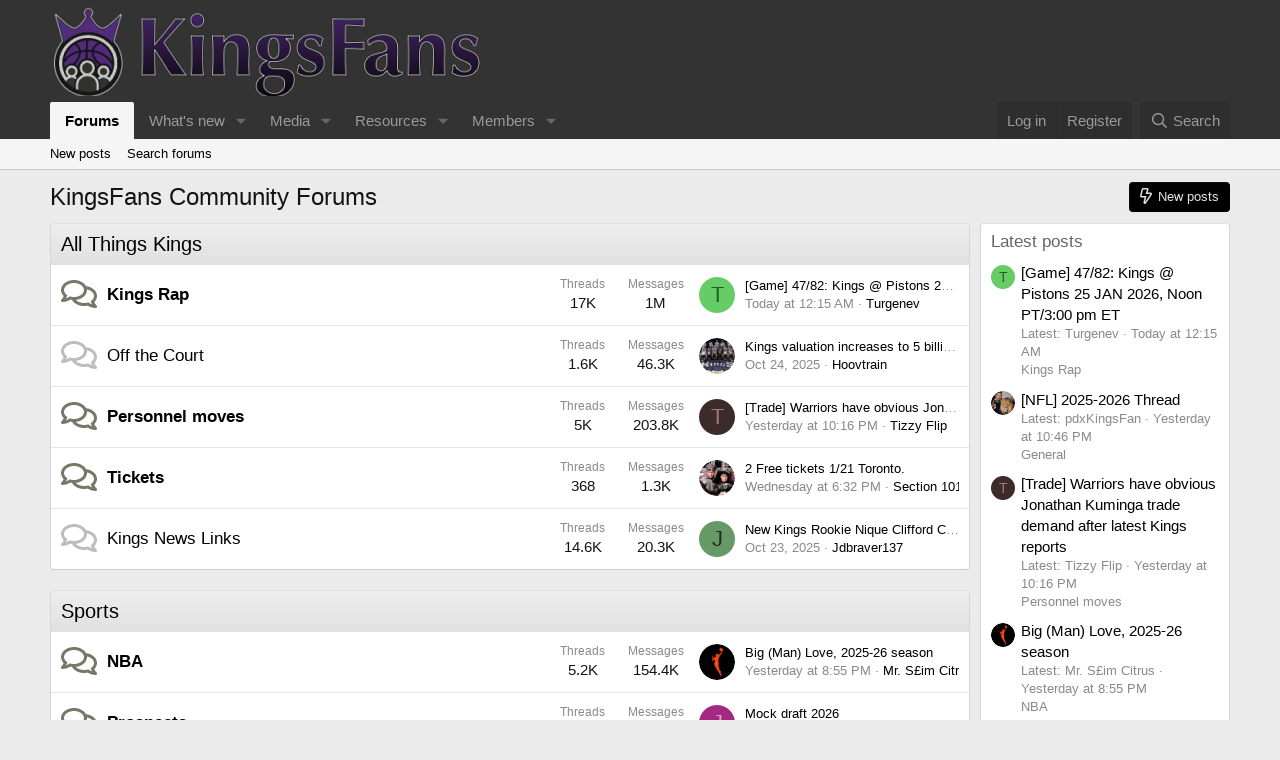

--- FILE ---
content_type: text/html; charset=utf-8
request_url: https://community.kingsfans.com/
body_size: 16852
content:
<!DOCTYPE html>
<html id="XF" lang="en-US" dir="LTR"
	data-xf="2.3"
	data-app="public"
	
	
	data-template="forum_list"
	data-container-key=""
	data-content-key=""
	data-logged-in="false"
	data-cookie-prefix="xf_"
	data-csrf="1769428640,b20496d7f87c16489695fcfe91f9089a"
	class="has-no-js template-forum_list"
	>
<head>
	
	
	

	<meta charset="utf-8" />
	<title>KingsFans Community Forums</title>
	<link rel="manifest" href="/webmanifest.php">

	<meta http-equiv="X-UA-Compatible" content="IE=Edge" />
	<meta name="viewport" content="width=device-width, initial-scale=1, viewport-fit=cover">

	
		<meta name="theme-color" content="#333333" />
	

	<meta name="apple-mobile-web-app-title" content="KingsFans">
	
		<link rel="apple-touch-icon" href="/data/assets/logo/KFsmall.png">
		

	
		
		<meta name="description" content="Sacramento Kings NBA Basketball Fans Community discussion forums" />
		<meta property="og:description" content="Sacramento Kings NBA Basketball Fans Community discussion forums" />
		<meta property="twitter:description" content="Sacramento Kings NBA Basketball Fans Community discussion forums" />
	
	
		<link rel="canonical" href="https://community.kingsfans.com/" />
	
		<link rel="alternate" type="application/rss+xml" title="RSS feed for KingsFans Community Forums" href="/forums/-/index.rss" />
	

	
		
	
	
	<meta property="og:site_name" content="KingsFans Community Forums" />


	
	
		
	
	
	<meta property="og:type" content="website" />


	
	
		
	
	
	
		<meta property="og:title" content="KingsFans Community Forums" />
		<meta property="twitter:title" content="KingsFans Community Forums" />
	


	
	
	
		
	
	
	<meta property="og:url" content="https://community.kingsfans.com/" />


	
	

	
	
	
	

	<link rel="stylesheet" href="/css.php?css=public%3Anormalize.css%2Cpublic%3Afa.css%2Cpublic%3Acore.less%2Cpublic%3Aapp.less&amp;s=1&amp;l=1&amp;d=1755149593&amp;k=c746d560b3adc7353094bcce35b5423ee637a7a1" />

	<link rel="stylesheet" href="/css.php?css=public%3Anode_list.less%2Cpublic%3Ashare_controls.less%2Cpublic%3Aextra.less&amp;s=1&amp;l=1&amp;d=1755149593&amp;k=6ada62df7c433a549c4447594914bd204a0d286e" />


	
		<script src="/js/xf/preamble.min.js?_v=7d9c6407"></script>
	

	
	<script src="/js/vendor/vendor-compiled.js?_v=7d9c6407" defer></script>
	<script src="/js/xf/core-compiled.js?_v=7d9c6407" defer></script>

	<script>
		XF.ready(() =>
		{
			XF.extendObject(true, XF.config, {
				// 
				userId: 0,
				enablePush: true,
				pushAppServerKey: 'BA1oMH1tD99OcmKyd9COGcb1oSIabq25i6TojQs1d2TFiAnDQsdHfcKFwSZkfNZooWIeOIbQRM2Jw5jUCp-L7OY',
				url: {
					fullBase: 'https://community.kingsfans.com/',
					basePath: '/',
					css: '/css.php?css=__SENTINEL__&s=1&l=1&d=1755149593',
					js: '/js/__SENTINEL__?_v=7d9c6407',
					icon: '/data/local/icons/__VARIANT__.svg?v=1755149641#__NAME__',
					iconInline: '/styles/fa/__VARIANT__/__NAME__.svg?v=5.15.3',
					keepAlive: '/login/keep-alive'
				},
				cookie: {
					path: '/',
					domain: '',
					prefix: 'xf_',
					secure: true,
					consentMode: 'disabled',
					consented: ["optional","_third_party"]
				},
				cacheKey: 'f3ed7234243583f554e27d349fe769c5',
				csrf: '1769428640,b20496d7f87c16489695fcfe91f9089a',
				js: {},
				fullJs: false,
				css: {"public:node_list.less":true,"public:share_controls.less":true,"public:extra.less":true},
				time: {
					now: 1769428640,
					today: 1769414400,
					todayDow: 1,
					tomorrow: 1769500800,
					yesterday: 1769328000,
					week: 1768896000,
					month: 1767254400,
					year: 1767254400
				},
				style: {
					light: '',
					dark: '',
					defaultColorScheme: 'light'
				},
				borderSizeFeature: '3px',
				fontAwesomeWeight: 'r',
				enableRtnProtect: true,
				
				enableFormSubmitSticky: true,
				imageOptimization: '0',
				imageOptimizationQuality: 0.85,
				uploadMaxFilesize: 268435456,
				uploadMaxWidth: 0,
				uploadMaxHeight: 0,
				allowedVideoExtensions: ["m4v","mov","mp4","mp4v","mpeg","mpg","ogv","webm"],
				allowedAudioExtensions: ["mp3","opus","ogg","wav"],
				shortcodeToEmoji: true,
				visitorCounts: {
					conversations_unread: '0',
					alerts_unviewed: '0',
					total_unread: '0',
					title_count: true,
					icon_indicator: true
				},
				jsMt: {"xf\/action.js":"309772a4","xf\/embed.js":"d2668a58","xf\/form.js":"d2668a58","xf\/structure.js":"309772a4","xf\/tooltip.js":"d2668a58"},
				jsState: {},
				publicMetadataLogoUrl: '',
				publicPushBadgeUrl: 'https://community.kingsfans.com/styles/default/xenforo/bell.png'
			})

			XF.extendObject(XF.phrases, {
				// 
				date_x_at_time_y:     "{date} at {time}",
				day_x_at_time_y:      "{day} at {time}",
				yesterday_at_x:       "Yesterday at {time}",
				x_minutes_ago:        "{minutes} minutes ago",
				one_minute_ago:       "1 minute ago",
				a_moment_ago:         "A moment ago",
				today_at_x:           "Today at {time}",
				in_a_moment:          "In a moment",
				in_a_minute:          "In a minute",
				in_x_minutes:         "In {minutes} minutes",
				later_today_at_x:     "Later today at {time}",
				tomorrow_at_x:        "Tomorrow at {time}",
				short_date_x_minutes: "{minutes}m",
				short_date_x_hours:   "{hours}h",
				short_date_x_days:    "{days}d",

				day0: "Sunday",
				day1: "Monday",
				day2: "Tuesday",
				day3: "Wednesday",
				day4: "Thursday",
				day5: "Friday",
				day6: "Saturday",

				dayShort0: "Sun",
				dayShort1: "Mon",
				dayShort2: "Tue",
				dayShort3: "Wed",
				dayShort4: "Thu",
				dayShort5: "Fri",
				dayShort6: "Sat",

				month0: "January",
				month1: "February",
				month2: "March",
				month3: "April",
				month4: "May",
				month5: "June",
				month6: "July",
				month7: "August",
				month8: "September",
				month9: "October",
				month10: "November",
				month11: "December",

				active_user_changed_reload_page: "The active user has changed. Reload the page for the latest version.",
				server_did_not_respond_in_time_try_again: "The server did not respond in time. Please try again.",
				oops_we_ran_into_some_problems: "Oops! We ran into some problems.",
				oops_we_ran_into_some_problems_more_details_console: "Oops! We ran into some problems. Please try again later. More error details may be in the browser console.",
				file_too_large_to_upload: "The file is too large to be uploaded.",
				uploaded_file_is_too_large_for_server_to_process: "The uploaded file is too large for the server to process.",
				files_being_uploaded_are_you_sure: "Files are still being uploaded. Are you sure you want to submit this form?",
				attach: "Attach files",
				rich_text_box: "Rich text box",
				close: "Close",
				link_copied_to_clipboard: "Link copied to clipboard.",
				text_copied_to_clipboard: "Text copied to clipboard.",
				loading: "Loading…",
				you_have_exceeded_maximum_number_of_selectable_items: "You have exceeded the maximum number of selectable items.",

				processing: "Processing",
				'processing...': "Processing…",

				showing_x_of_y_items: "Showing {count} of {total} items",
				showing_all_items: "Showing all items",
				no_items_to_display: "No items to display",

				number_button_up: "Increase",
				number_button_down: "Decrease",

				push_enable_notification_title: "Push notifications enabled successfully at KingsFans Community Forums",
				push_enable_notification_body: "Thank you for enabling push notifications!",

				pull_down_to_refresh: "Pull down to refresh",
				release_to_refresh: "Release to refresh",
				refreshing: "Refreshing…"
			})
		})
	</script>

	


	
		<link rel="icon" type="image/png" href="https://community.kingsfans.com/data/assets/logo/KFfav.png" sizes="32x32" />
	

	
	<script async src="https://www.googletagmanager.com/gtag/js?id=G-2C2KCXHM18"></script>
	<script>
		window.dataLayer = window.dataLayer || [];
		function gtag(){dataLayer.push(arguments);}
		gtag('js', new Date());
		gtag('config', 'G-2C2KCXHM18', {
			// 
			
			
		});
	</script>

<script defer src="https://cloudmetrics.xenforo.com/js/essential.js" data-website-id="78186778994504514"></script>
	<script async src="https://pagead2.googlesyndication.com/pagead/js/adsbygoogle.js?client=ca-pub-1901689316867603"
     crossorigin="anonymous"></script>
</head>
<body data-template="forum_list">

<div class="p-pageWrapper" id="top">

	

	<header class="p-header" id="header">
		<div class="p-header-inner">
			<div class="p-header-content">
				<div class="p-header-logo p-header-logo--image">
					<a href="/">
						

	

	
		
		

		
	

	

	<picture data-variations="{&quot;default&quot;:{&quot;1&quot;:&quot;\/data\/assets\/logo_default\/KFLogo.png&quot;,&quot;2&quot;:&quot;\/data\/assets\/logo_default\/KFlogoret2.png&quot;}}">
		
		
		

		

		<img src="/data/assets/logo_default/KFLogo.png" srcset="/data/assets/logo_default/KFlogoret2.png 2x" width="430" height="90" alt="KingsFans Community Forums"  />
	</picture>


					</a>
				</div>

				
			</div>
		</div>
	</header>

	
	

	
		<div class="p-navSticky p-navSticky--primary" data-xf-init="sticky-header">
			
		<nav class="p-nav">
			<div class="p-nav-inner">
				<button type="button" class="button button--plain p-nav-menuTrigger" data-xf-click="off-canvas" data-menu=".js-headerOffCanvasMenu" tabindex="0" aria-label="Menu"><span class="button-text">
					<i aria-hidden="true"></i>
				</span></button>

				<div class="p-nav-smallLogo">
					<a href="/">
						

	

	
		
		

		
	

	

	<picture data-variations="{&quot;default&quot;:{&quot;1&quot;:&quot;\/data\/assets\/logo_default\/KFLogo.png&quot;,&quot;2&quot;:null}}">
		
		
		

		

		<img src="/data/assets/logo_default/KFLogo.png"  width="430" height="90" alt="KingsFans Community Forums"  />
	</picture>


					</a>
				</div>

				<div class="p-nav-scroller hScroller" data-xf-init="h-scroller" data-auto-scroll=".p-navEl.is-selected">
					<div class="hScroller-scroll">
						<ul class="p-nav-list js-offCanvasNavSource">
							
								<li>
									
	<div class="p-navEl is-selected" data-has-children="true">
	

		
	
	<a href="/"
	class="p-navEl-link p-navEl-link--splitMenu "
	
	
	data-nav-id="forums">Forums</a>


		<a data-xf-key="1"
			data-xf-click="menu"
			data-menu-pos-ref="< .p-navEl"
			class="p-navEl-splitTrigger"
			role="button"
			tabindex="0"
			aria-label="Toggle expanded"
			aria-expanded="false"
			aria-haspopup="true"></a>

		
	
		<div class="menu menu--structural" data-menu="menu" aria-hidden="true">
			<div class="menu-content">
				
					
	
	
	<a href="/whats-new/posts/"
	class="menu-linkRow u-indentDepth0 js-offCanvasCopy "
	
	
	data-nav-id="newPosts">New posts</a>

	

				
					
	
	
	<a href="/search/?type=post"
	class="menu-linkRow u-indentDepth0 js-offCanvasCopy "
	
	
	data-nav-id="searchForums">Search forums</a>

	

				
			</div>
		</div>
	
	</div>

								</li>
							
								<li>
									
	<div class="p-navEl " data-has-children="true">
	

		
	
	<a href="/whats-new/"
	class="p-navEl-link p-navEl-link--splitMenu "
	
	
	data-nav-id="whatsNew">What's new</a>


		<a data-xf-key="2"
			data-xf-click="menu"
			data-menu-pos-ref="< .p-navEl"
			class="p-navEl-splitTrigger"
			role="button"
			tabindex="0"
			aria-label="Toggle expanded"
			aria-expanded="false"
			aria-haspopup="true"></a>

		
	
		<div class="menu menu--structural" data-menu="menu" aria-hidden="true">
			<div class="menu-content">
				
					
	
	
	<a href="/featured/"
	class="menu-linkRow u-indentDepth0 js-offCanvasCopy "
	
	
	data-nav-id="featured">Featured content</a>

	

				
					
	
	
	<a href="/whats-new/posts/"
	class="menu-linkRow u-indentDepth0 js-offCanvasCopy "
	 rel="nofollow"
	
	data-nav-id="whatsNewPosts">New posts</a>

	

				
					
	
	
	<a href="/whats-new/media/"
	class="menu-linkRow u-indentDepth0 js-offCanvasCopy "
	 rel="nofollow"
	
	data-nav-id="xfmgWhatsNewNewMedia">New media</a>

	

				
					
	
	
	<a href="/whats-new/media-comments/"
	class="menu-linkRow u-indentDepth0 js-offCanvasCopy "
	 rel="nofollow"
	
	data-nav-id="xfmgWhatsNewMediaComments">New media comments</a>

	

				
					
	
	
	<a href="/whats-new/resources/"
	class="menu-linkRow u-indentDepth0 js-offCanvasCopy "
	 rel="nofollow"
	
	data-nav-id="xfrmNewResources">New resources</a>

	

				
					
	
	
	<a href="/whats-new/profile-posts/"
	class="menu-linkRow u-indentDepth0 js-offCanvasCopy "
	 rel="nofollow"
	
	data-nav-id="whatsNewProfilePosts">New profile posts</a>

	

				
					
	
	
	<a href="/whats-new/latest-activity"
	class="menu-linkRow u-indentDepth0 js-offCanvasCopy "
	 rel="nofollow"
	
	data-nav-id="latestActivity">Latest activity</a>

	

				
			</div>
		</div>
	
	</div>

								</li>
							
								<li>
									
	<div class="p-navEl " data-has-children="true">
	

		
	
	<a href="/media/"
	class="p-navEl-link p-navEl-link--splitMenu "
	
	
	data-nav-id="xfmg">Media</a>


		<a data-xf-key="3"
			data-xf-click="menu"
			data-menu-pos-ref="< .p-navEl"
			class="p-navEl-splitTrigger"
			role="button"
			tabindex="0"
			aria-label="Toggle expanded"
			aria-expanded="false"
			aria-haspopup="true"></a>

		
	
		<div class="menu menu--structural" data-menu="menu" aria-hidden="true">
			<div class="menu-content">
				
					
	
	
	<a href="/whats-new/media/"
	class="menu-linkRow u-indentDepth0 js-offCanvasCopy "
	 rel="nofollow"
	
	data-nav-id="xfmgNewMedia">New media</a>

	

				
					
	
	
	<a href="/whats-new/media-comments/"
	class="menu-linkRow u-indentDepth0 js-offCanvasCopy "
	 rel="nofollow"
	
	data-nav-id="xfmgNewComments">New comments</a>

	

				
					
	
	
	<a href="/search/?type=xfmg_media"
	class="menu-linkRow u-indentDepth0 js-offCanvasCopy "
	
	
	data-nav-id="xfmgSearchMedia">Search media</a>

	

				
			</div>
		</div>
	
	</div>

								</li>
							
								<li>
									
	<div class="p-navEl " data-has-children="true">
	

		
	
	<a href="/resources/"
	class="p-navEl-link p-navEl-link--splitMenu "
	
	
	data-nav-id="xfrm">Resources</a>


		<a data-xf-key="4"
			data-xf-click="menu"
			data-menu-pos-ref="< .p-navEl"
			class="p-navEl-splitTrigger"
			role="button"
			tabindex="0"
			aria-label="Toggle expanded"
			aria-expanded="false"
			aria-haspopup="true"></a>

		
	
		<div class="menu menu--structural" data-menu="menu" aria-hidden="true">
			<div class="menu-content">
				
					
	
	
	<a href="/resources/latest-reviews"
	class="menu-linkRow u-indentDepth0 js-offCanvasCopy "
	
	
	data-nav-id="xfrmLatestReviews">Latest reviews</a>

	

				
					
	
	
	<a href="/search/?type=resource"
	class="menu-linkRow u-indentDepth0 js-offCanvasCopy "
	
	
	data-nav-id="xfrmSearchResources">Search resources</a>

	

				
			</div>
		</div>
	
	</div>

								</li>
							
								<li>
									
	<div class="p-navEl " data-has-children="true">
	

		
	
	<a href="/members/"
	class="p-navEl-link p-navEl-link--splitMenu "
	
	
	data-nav-id="members">Members</a>


		<a data-xf-key="5"
			data-xf-click="menu"
			data-menu-pos-ref="< .p-navEl"
			class="p-navEl-splitTrigger"
			role="button"
			tabindex="0"
			aria-label="Toggle expanded"
			aria-expanded="false"
			aria-haspopup="true"></a>

		
	
		<div class="menu menu--structural" data-menu="menu" aria-hidden="true">
			<div class="menu-content">
				
					
	
	
	<a href="/online/"
	class="menu-linkRow u-indentDepth0 js-offCanvasCopy "
	
	
	data-nav-id="currentVisitors">Current visitors</a>

	

				
					
	
	
	<a href="/whats-new/profile-posts/"
	class="menu-linkRow u-indentDepth0 js-offCanvasCopy "
	 rel="nofollow"
	
	data-nav-id="newProfilePosts">New profile posts</a>

	

				
					
	
	
	<a href="/search/?type=profile_post"
	class="menu-linkRow u-indentDepth0 js-offCanvasCopy "
	
	
	data-nav-id="searchProfilePosts">Search profile posts</a>

	

				
			</div>
		</div>
	
	</div>

								</li>
							
						</ul>
					</div>
				</div>

				<div class="p-nav-opposite">
					<div class="p-navgroup p-account p-navgroup--guest">
						
							<a href="/login/" class="p-navgroup-link p-navgroup-link--textual p-navgroup-link--logIn"
								data-xf-click="overlay" data-follow-redirects="on">
								<span class="p-navgroup-linkText">Log in</span>
							</a>
							
								<a href="/register/" class="p-navgroup-link p-navgroup-link--textual p-navgroup-link--register"
									data-xf-click="overlay" data-follow-redirects="on">
									<span class="p-navgroup-linkText">Register</span>
								</a>
							
						
					</div>

					<div class="p-navgroup p-discovery">
						<a href="/whats-new/"
							class="p-navgroup-link p-navgroup-link--iconic p-navgroup-link--whatsnew"
							aria-label="What&#039;s new"
							title="What&#039;s new">
							<i aria-hidden="true"></i>
							<span class="p-navgroup-linkText">What's new</span>
						</a>

						
							<a href="/search/"
								class="p-navgroup-link p-navgroup-link--iconic p-navgroup-link--search"
								data-xf-click="menu"
								data-xf-key="/"
								aria-label="Search"
								aria-expanded="false"
								aria-haspopup="true"
								title="Search">
								<i aria-hidden="true"></i>
								<span class="p-navgroup-linkText">Search</span>
							</a>
							<div class="menu menu--structural menu--wide" data-menu="menu" aria-hidden="true">
								<form action="/search/search" method="post"
									class="menu-content"
									data-xf-init="quick-search">

									<h3 class="menu-header">Search</h3>
									
									<div class="menu-row">
										
											<input type="text" class="input" name="keywords" data-acurl="/search/auto-complete" placeholder="Search…" aria-label="Search" data-menu-autofocus="true" />
										
									</div>

									
									<div class="menu-row">
										<label class="iconic"><input type="checkbox"  name="c[title_only]" value="1" /><i aria-hidden="true"></i><span class="iconic-label">Search titles only</span></label>

									</div>
									
									<div class="menu-row">
										<div class="inputGroup">
											<span class="inputGroup-text" id="ctrl_search_menu_by_member">By:</span>
											<input type="text" class="input" name="c[users]" data-xf-init="auto-complete" placeholder="Member" aria-labelledby="ctrl_search_menu_by_member" />
										</div>
									</div>
									<div class="menu-footer">
									<span class="menu-footer-controls">
										<button type="submit" class="button button--icon button--icon--search button--primary"><i class="fa--xf far fa-search "><svg xmlns="http://www.w3.org/2000/svg" role="img" aria-hidden="true" ><use href="/data/local/icons/regular.svg?v=1755149641#search"></use></svg></i><span class="button-text">Search</span></button>
										<button type="submit" class="button " name="from_search_menu"><span class="button-text">Advanced search…</span></button>
									</span>
									</div>

									<input type="hidden" name="_xfToken" value="1769428640,b20496d7f87c16489695fcfe91f9089a" />
								</form>
							</div>
						
					</div>
				</div>
			</div>
		</nav>
	
		</div>
		
		
			<div class="p-sectionLinks">
				<div class="p-sectionLinks-inner hScroller" data-xf-init="h-scroller">
					<div class="hScroller-scroll">
						<ul class="p-sectionLinks-list">
							
								<li>
									
	<div class="p-navEl " >
	

		
	
	<a href="/whats-new/posts/"
	class="p-navEl-link "
	
	data-xf-key="alt+1"
	data-nav-id="newPosts">New posts</a>


		

		
	
	</div>

								</li>
							
								<li>
									
	<div class="p-navEl " >
	

		
	
	<a href="/search/?type=post"
	class="p-navEl-link "
	
	data-xf-key="alt+2"
	data-nav-id="searchForums">Search forums</a>


		

		
	
	</div>

								</li>
							
						</ul>
					</div>
				</div>
			</div>
			
	
		

	<div class="offCanvasMenu offCanvasMenu--nav js-headerOffCanvasMenu" data-menu="menu" aria-hidden="true" data-ocm-builder="navigation">
		<div class="offCanvasMenu-backdrop" data-menu-close="true"></div>
		<div class="offCanvasMenu-content">
			<div class="offCanvasMenu-header">
				Menu
				<a class="offCanvasMenu-closer" data-menu-close="true" role="button" tabindex="0" aria-label="Close"></a>
			</div>
			
				<div class="p-offCanvasRegisterLink">
					<div class="offCanvasMenu-linkHolder">
						<a href="/login/" class="offCanvasMenu-link" data-xf-click="overlay" data-menu-close="true">
							Log in
						</a>
					</div>
					<hr class="offCanvasMenu-separator" />
					
						<div class="offCanvasMenu-linkHolder">
							<a href="/register/" class="offCanvasMenu-link" data-xf-click="overlay" data-menu-close="true">
								Register
							</a>
						</div>
						<hr class="offCanvasMenu-separator" />
					
				</div>
			
			<div class="js-offCanvasNavTarget"></div>
			<div class="offCanvasMenu-installBanner js-installPromptContainer" style="display: none;" data-xf-init="install-prompt">
				<div class="offCanvasMenu-installBanner-header">Install the app</div>
				<button type="button" class="button js-installPromptButton"><span class="button-text">Install</span></button>
				<template class="js-installTemplateIOS">
					<div class="js-installTemplateContent">
						<div class="overlay-title">How to install the app on iOS</div>
						<div class="block-body">
							<div class="block-row">
								<p>
									Follow along with the video below to see how to install our site as a web app on your home screen.
								</p>
								<p style="text-align: center">
									<video src="/styles/default/xenforo/add_to_home.mp4"
										width="280" height="480" autoplay loop muted playsinline></video>
								</p>
								<p>
									<small><strong>Note:</strong> This feature may not be available in some browsers.</small>
								</p>
							</div>
						</div>
					</div>
				</template>
			</div>
		</div>
	</div>

	<div class="p-body">
		<div class="p-body-inner">
			<!--XF:EXTRA_OUTPUT-->

			

			

			
			
	

			

			
	<noscript class="js-jsWarning"><div class="blockMessage blockMessage--important blockMessage--iconic u-noJsOnly">JavaScript is disabled. For a better experience, please enable JavaScript in your browser before proceeding.</div></noscript>

			
	<div class="blockMessage blockMessage--important blockMessage--iconic js-browserWarning" style="display: none">You are using an out of date browser. It  may not display this or other websites correctly.<br />You should upgrade or use an <a href="https://www.google.com/chrome/" target="_blank" rel="noopener">alternative browser</a>.</div>


			
				<div class="p-body-header">
					
						
							<div class="p-title ">
								
									
										<h1 class="p-title-value">KingsFans Community Forums</h1>
									
									
										<div class="p-title-pageAction">
	
		<a href="/whats-new/posts/" class="button button--icon button--icon--bolt "><i class="fa--xf far fa-bolt "><svg xmlns="http://www.w3.org/2000/svg" role="img" aria-hidden="true" ><use href="/data/local/icons/regular.svg?v=1755149641#bolt"></use></svg></i><span class="button-text">
			New posts
		</span></a>
	
	
</div>
									
								
							</div>
						

						
					
				</div>
			

			<div class="p-body-main p-body-main--withSidebar ">
				
				<div class="p-body-contentCol"></div>
				
					<div class="p-body-sidebarCol"></div>
				

				

				<div class="p-body-content">
					
					<div class="p-body-pageContent">





	




	
	
	
		
	
	
	


	
	
	
	
		
	
	
	


	
	









	
	
		
	
	
	
		
	<div class="block block--category block--category17">
		<span class="u-anchorTarget" id="all-things-kings.17"></span>
		<div class="block-container">
			<h2 class="block-header">
				<a href="/#all-things-kings.17">All Things Kings</a>
				
			</h2>
			<div class="block-body">
				
	
	
		
	
	
	
		
	

	<div class="node node--id2 node--depth2 node--forum node--unread">
		<div class="node-body">
			<span class="node-icon" aria-hidden="true">
				<i class="fa--xf far fa-comments "><svg xmlns="http://www.w3.org/2000/svg" role="img" aria-hidden="true" ><use href="/data/local/icons/regular.svg?v=1755149641#comments"></use></svg></i>
			</span>
			<div class="node-main js-nodeMain">
				

				
				<h3 class="node-title">
					<a href="/forums/kings-rap.2/" data-xf-init="element-tooltip" data-shortcut="node-description">Kings Rap</a>
				</h3>
				
					<div class="node-description node-description--tooltip js-nodeDescTooltip">Discuss yesterday's game, today's game, tomorrow's game, the past, the future... you get the idea.</div>
				

				<div class="node-meta">
					
						<div class="node-statsMeta">
							<dl class="pairs pairs--inline">
								<dt>Threads</dt>
								<dd>17K</dd>
							</dl>
							<dl class="pairs pairs--inline">
								<dt>Messages</dt>
								<dd>1M</dd>
							</dl>
						</div>
					

					
						
	
	

					
				</div>

				

				
			</div>

			
				<div class="node-stats">
					<dl class="pairs pairs--rows">
						<dt>Threads</dt>
						<dd>17K</dd>
					</dl>
					<dl class="pairs pairs--rows">
						<dt>Messages</dt>
						<dd>1M</dd>
					</dl>
				</div>
			

			<div class="node-extra">
				
					<div class="node-extra-icon">
						
							<a href="/members/turgenev.33300/" class="avatar avatar--xs avatar--default avatar--default--dynamic" data-user-id="33300" data-xf-init="member-tooltip" style="background-color: #66cc66; color: #206020">
			<span class="avatar-u33300-s" role="img" aria-label="Turgenev">T</span> 
		</a>
						
					</div>
					<div class="node-extra-row">
						
							<a href="/threads/47-82-kings-pistons-25-jan-2026-noon-pt-3-00-pm-et.103171/post-1926041" class="node-extra-title" title="47/82: Kings @ Pistons 25 JAN 2026, Noon PT/3:00 pm ET"><span class="label label--hidden" dir="auto">[Game]</span><span class="label-append">&nbsp;</span>47/82: Kings @ Pistons 25 JAN 2026, Noon PT/3:00 pm ET</a>
						
					</div>
					<div class="node-extra-row">
						<ul class="listInline listInline--bullet">
							<li><time  class="node-extra-date u-dt" dir="auto" datetime="2026-01-26T00:15:10-0800" data-timestamp="1769415310" data-date="Jan 26, 2026" data-time="12:15 AM" data-short="3h" title="Jan 26, 2026 at 12:15 AM">Today at 12:15 AM</time></li>
							
								<li class="node-extra-user"><a href="/members/turgenev.33300/" class="username " dir="auto" data-user-id="33300" data-xf-init="member-tooltip">Turgenev</a></li>
							
						</ul>
					</div>
				
			</div>
		</div>
	</div>

	


	

	
		
	
	
	
		
	

	<div class="node node--id18 node--depth2 node--forum node--read">
		<div class="node-body">
			<span class="node-icon" aria-hidden="true">
				<i class="fa--xf far fa-comments "><svg xmlns="http://www.w3.org/2000/svg" role="img" aria-hidden="true" ><use href="/data/local/icons/regular.svg?v=1755149641#comments"></use></svg></i>
			</span>
			<div class="node-main js-nodeMain">
				

				
				<h3 class="node-title">
					<a href="/forums/off-the-court.18/" data-xf-init="element-tooltip" data-shortcut="node-description">Off the Court</a>
				</h3>
				
					<div class="node-description node-description--tooltip js-nodeDescTooltip">The Kings have been sold to Vivek Ranadive and an exciting new ownership group. Read about how it came to be and stay current on coming events.</div>
				

				<div class="node-meta">
					
						<div class="node-statsMeta">
							<dl class="pairs pairs--inline">
								<dt>Threads</dt>
								<dd>1.6K</dd>
							</dl>
							<dl class="pairs pairs--inline">
								<dt>Messages</dt>
								<dd>46.3K</dd>
							</dl>
						</div>
					

					
						
	
	

					
				</div>

				

				
			</div>

			
				<div class="node-stats">
					<dl class="pairs pairs--rows">
						<dt>Threads</dt>
						<dd>1.6K</dd>
					</dl>
					<dl class="pairs pairs--rows">
						<dt>Messages</dt>
						<dd>46.3K</dd>
					</dl>
				</div>
			

			<div class="node-extra">
				
					<div class="node-extra-icon">
						
							<a href="/members/hoovtrain.3951/" class="avatar avatar--xs" data-user-id="3951" data-xf-init="member-tooltip">
			<img src="/data/avatars/s/3/3951.jpg?1377970478"  alt="Hoovtrain" class="avatar-u3951-s" width="48" height="48" loading="lazy" /> 
		</a>
						
					</div>
					<div class="node-extra-row">
						
							<a href="/threads/kings-valuation-increases-to-5-billion-dollars-up-22.103034/post-1904363" class="node-extra-title" title="Kings valuation increases to 5 billion dollars (up 22%)">Kings valuation increases to 5 billion dollars (up 22%)</a>
						
					</div>
					<div class="node-extra-row">
						<ul class="listInline listInline--bullet">
							<li><time  class="node-extra-date u-dt" dir="auto" datetime="2025-10-24T19:26:42-0700" data-timestamp="1761359202" data-date="Oct 24, 2025" data-time="7:26 PM" data-short="Oct &#039;25" title="Oct 24, 2025 at 7:26 PM">Oct 24, 2025</time></li>
							
								<li class="node-extra-user"><a href="/members/hoovtrain.3951/" class="username " dir="auto" data-user-id="3951" data-xf-init="member-tooltip">Hoovtrain</a></li>
							
						</ul>
					</div>
				
			</div>
		</div>
	</div>

	


	

	
		
	
	
	
		
	

	<div class="node node--id19 node--depth2 node--forum node--unread">
		<div class="node-body">
			<span class="node-icon" aria-hidden="true">
				<i class="fa--xf far fa-comments "><svg xmlns="http://www.w3.org/2000/svg" role="img" aria-hidden="true" ><use href="/data/local/icons/regular.svg?v=1755149641#comments"></use></svg></i>
			</span>
			<div class="node-main js-nodeMain">
				

				
				<h3 class="node-title">
					<a href="/forums/personnel-moves.19/" data-xf-init="element-tooltip" data-shortcut="node-description">Personnel moves</a>
				</h3>
				
					<div class="node-description node-description--tooltip js-nodeDescTooltip">Discuss your trade idea, coaching moves, potential draft picks, etc.</div>
				

				<div class="node-meta">
					
						<div class="node-statsMeta">
							<dl class="pairs pairs--inline">
								<dt>Threads</dt>
								<dd>5K</dd>
							</dl>
							<dl class="pairs pairs--inline">
								<dt>Messages</dt>
								<dd>203.8K</dd>
							</dl>
						</div>
					

					
						
	
	

					
				</div>

				

				
			</div>

			
				<div class="node-stats">
					<dl class="pairs pairs--rows">
						<dt>Threads</dt>
						<dd>5K</dd>
					</dl>
					<dl class="pairs pairs--rows">
						<dt>Messages</dt>
						<dd>203.8K</dd>
					</dl>
				</div>
			

			<div class="node-extra">
				
					<div class="node-extra-icon">
						
							<a href="/members/tizzy-flip.46167/" class="avatar avatar--xs avatar--default avatar--default--dynamic" data-user-id="46167" data-xf-init="member-tooltip" style="background-color: #3b2b2b; color: #9d7b7b">
			<span class="avatar-u46167-s" role="img" aria-label="Tizzy Flip">T</span> 
		</a>
						
					</div>
					<div class="node-extra-row">
						
							<a href="/threads/warriors-have-obvious-jonathan-kuminga-trade-demand-after-latest-kings-reports.102597/post-1926039" class="node-extra-title" title="Warriors have obvious Jonathan Kuminga trade demand after latest Kings reports"><span class="label label--hidden" dir="auto">[Trade]</span><span class="label-append">&nbsp;</span>Warriors have obvious Jonathan Kuminga trade demand after latest Kings reports</a>
						
					</div>
					<div class="node-extra-row">
						<ul class="listInline listInline--bullet">
							<li><time  class="node-extra-date u-dt" dir="auto" datetime="2026-01-25T22:16:13-0800" data-timestamp="1769408173" data-date="Jan 25, 2026" data-time="10:16 PM" data-short="5h" title="Jan 25, 2026 at 10:16 PM">Yesterday at 10:16 PM</time></li>
							
								<li class="node-extra-user"><a href="/members/tizzy-flip.46167/" class="username " dir="auto" data-user-id="46167" data-xf-init="member-tooltip">Tizzy Flip</a></li>
							
						</ul>
					</div>
				
			</div>
		</div>
	</div>

	


	

	
		
	
	
	
		
	

	<div class="node node--id12 node--depth2 node--forum node--unread">
		<div class="node-body">
			<span class="node-icon" aria-hidden="true">
				<i class="fa--xf far fa-comments "><svg xmlns="http://www.w3.org/2000/svg" role="img" aria-hidden="true" ><use href="/data/local/icons/regular.svg?v=1755149641#comments"></use></svg></i>
			</span>
			<div class="node-main js-nodeMain">
				

				
				<h3 class="node-title">
					<a href="/forums/tickets.12/" data-xf-init="element-tooltip" data-shortcut="node-description">Tickets</a>
				</h3>
				
					<div class="node-description node-description--tooltip js-nodeDescTooltip">Kings Tickets For Sale, wanted or trade.  Face value only please!</div>
				

				<div class="node-meta">
					
						<div class="node-statsMeta">
							<dl class="pairs pairs--inline">
								<dt>Threads</dt>
								<dd>368</dd>
							</dl>
							<dl class="pairs pairs--inline">
								<dt>Messages</dt>
								<dd>1.3K</dd>
							</dl>
						</div>
					

					
						
	
	

					
				</div>

				

				
			</div>

			
				<div class="node-stats">
					<dl class="pairs pairs--rows">
						<dt>Threads</dt>
						<dd>368</dd>
					</dl>
					<dl class="pairs pairs--rows">
						<dt>Messages</dt>
						<dd>1.3K</dd>
					</dl>
				</div>
			

			<div class="node-extra">
				
					<div class="node-extra-icon">
						
							<a href="/members/section-101.3438/" class="avatar avatar--xs" data-user-id="3438" data-xf-init="member-tooltip">
			<img src="/data/avatars/s/3/3438.jpg?1544229183" srcset="/data/avatars/m/3/3438.jpg?1544229183 2x" alt="Section 101" class="avatar-u3438-s" width="48" height="48" loading="lazy" /> 
		</a>
						
					</div>
					<div class="node-extra-row">
						
							<a href="/threads/2-free-tickets-1-21-toronto.103165/post-1924883" class="node-extra-title" title="2 Free tickets 1/21 Toronto.">2 Free tickets 1/21 Toronto.</a>
						
					</div>
					<div class="node-extra-row">
						<ul class="listInline listInline--bullet">
							<li><time  class="node-extra-date u-dt" dir="auto" datetime="2026-01-20T18:32:01-0800" data-timestamp="1768962721" data-date="Jan 20, 2026" data-time="6:32 PM" data-short="5d" title="Jan 20, 2026 at 6:32 PM">Tuesday at 6:32 PM</time></li>
							
								<li class="node-extra-user"><a href="/members/section-101.3438/" class="username " dir="auto" data-user-id="3438" data-xf-init="member-tooltip">Section 101</a></li>
							
						</ul>
					</div>
				
			</div>
		</div>
	</div>

	


	

	
		
	
	
	
		
	

	<div class="node node--id22 node--depth2 node--forum node--read">
		<div class="node-body">
			<span class="node-icon" aria-hidden="true">
				<i class="fa--xf far fa-comments "><svg xmlns="http://www.w3.org/2000/svg" role="img" aria-hidden="true" ><use href="/data/local/icons/regular.svg?v=1755149641#comments"></use></svg></i>
			</span>
			<div class="node-main js-nodeMain">
				

				
				<h3 class="node-title">
					<a href="/forums/kings-news-links.22/" data-xf-init="element-tooltip" data-shortcut="node-description">Kings News Links</a>
				</h3>
				
					<div class="node-description node-description--tooltip js-nodeDescTooltip">Kings news clips.  Discuss articles from other news sources.</div>
				

				<div class="node-meta">
					
						<div class="node-statsMeta">
							<dl class="pairs pairs--inline">
								<dt>Threads</dt>
								<dd>14.6K</dd>
							</dl>
							<dl class="pairs pairs--inline">
								<dt>Messages</dt>
								<dd>20.3K</dd>
							</dl>
						</div>
					

					
						
	
	

					
				</div>

				

				
			</div>

			
				<div class="node-stats">
					<dl class="pairs pairs--rows">
						<dt>Threads</dt>
						<dd>14.6K</dd>
					</dl>
					<dl class="pairs pairs--rows">
						<dt>Messages</dt>
						<dd>20.3K</dd>
					</dl>
				</div>
			

			<div class="node-extra">
				
					<div class="node-extra-icon">
						
							<a href="/members/jdbraver137.93296/" class="avatar avatar--xs avatar--default avatar--default--dynamic" data-user-id="93296" data-xf-init="member-tooltip" style="background-color: #669966; color: #1f2e1f">
			<span class="avatar-u93296-s" role="img" aria-label="Jdbraver137">J</span> 
		</a>
						
					</div>
					<div class="node-extra-row">
						
							<a href="/threads/new-kings-rookie-nique-clifford-compared-to-kings-legend.102043/post-1904185" class="node-extra-title" title="New Kings Rookie Nique Clifford Compared to Kings Legend">New Kings Rookie Nique Clifford Compared to Kings Legend</a>
						
					</div>
					<div class="node-extra-row">
						<ul class="listInline listInline--bullet">
							<li><time  class="node-extra-date u-dt" dir="auto" datetime="2025-10-23T21:17:23-0700" data-timestamp="1761279443" data-date="Oct 23, 2025" data-time="9:17 PM" data-short="Oct &#039;25" title="Oct 23, 2025 at 9:17 PM">Oct 23, 2025</time></li>
							
								<li class="node-extra-user"><a href="/members/jdbraver137.93296/" class="username " dir="auto" data-user-id="93296" data-xf-init="member-tooltip">Jdbraver137</a></li>
							
						</ul>
					</div>
				
			</div>
		</div>
	</div>

	


	

	

			</div>
		</div>
	</div>

	

	
		
	
	
	
		
	<div class="block block--category block--category1">
		<span class="u-anchorTarget" id="sports.1"></span>
		<div class="block-container">
			<h2 class="block-header">
				<a href="/#sports.1">Sports</a>
				
			</h2>
			<div class="block-body">
				
	
	
		
	
	
	
		
	

	<div class="node node--id3 node--depth2 node--forum node--unread">
		<div class="node-body">
			<span class="node-icon" aria-hidden="true">
				<i class="fa--xf far fa-comments "><svg xmlns="http://www.w3.org/2000/svg" role="img" aria-hidden="true" ><use href="/data/local/icons/regular.svg?v=1755149641#comments"></use></svg></i>
			</span>
			<div class="node-main js-nodeMain">
				

				
				<h3 class="node-title">
					<a href="/forums/nba.3/" data-xf-init="element-tooltip" data-shortcut="node-description">NBA</a>
				</h3>
				

				<div class="node-meta">
					
						<div class="node-statsMeta">
							<dl class="pairs pairs--inline">
								<dt>Threads</dt>
								<dd>5.2K</dd>
							</dl>
							<dl class="pairs pairs--inline">
								<dt>Messages</dt>
								<dd>154.4K</dd>
							</dl>
						</div>
					

					
						
	
	

					
				</div>

				

				
			</div>

			
				<div class="node-stats">
					<dl class="pairs pairs--rows">
						<dt>Threads</dt>
						<dd>5.2K</dd>
					</dl>
					<dl class="pairs pairs--rows">
						<dt>Messages</dt>
						<dd>154.4K</dd>
					</dl>
				</div>
			

			<div class="node-extra">
				
					<div class="node-extra-icon">
						
							<a href="/members/mr-s%C2%A3im-citrus.33/" class="avatar avatar--xs" data-user-id="33" data-xf-init="member-tooltip">
			<img src="/data/avatars/s/0/33.jpg?1693159986" srcset="/data/avatars/m/0/33.jpg?1693159986 2x" alt="Mr. S£im Citrus" class="avatar-u33-s" width="48" height="48" loading="lazy" /> 
		</a>
						
					</div>
					<div class="node-extra-row">
						
							<a href="/threads/big-man-love-2025-26-season.103041/post-1926033" class="node-extra-title" title="Big (Man) Love, 2025-26 season">Big (Man) Love, 2025-26 season</a>
						
					</div>
					<div class="node-extra-row">
						<ul class="listInline listInline--bullet">
							<li><time  class="node-extra-date u-dt" dir="auto" datetime="2026-01-25T20:55:42-0800" data-timestamp="1769403342" data-date="Jan 25, 2026" data-time="8:55 PM" data-short="6h" title="Jan 25, 2026 at 8:55 PM">Yesterday at 8:55 PM</time></li>
							
								<li class="node-extra-user"><a href="/members/mr-s%C2%A3im-citrus.33/" class="username " dir="auto" data-user-id="33" data-xf-init="member-tooltip"><span class="username--staff username--moderator">Mr. S£im Citrus</span></a></li>
							
						</ul>
					</div>
				
			</div>
		</div>
	</div>

	


	

	
		
	
	
	
		
	

	<div class="node node--id28 node--depth2 node--forum node--unread">
		<div class="node-body">
			<span class="node-icon" aria-hidden="true">
				<i class="fa--xf far fa-comments "><svg xmlns="http://www.w3.org/2000/svg" role="img" aria-hidden="true" ><use href="/data/local/icons/regular.svg?v=1755149641#comments"></use></svg></i>
			</span>
			<div class="node-main js-nodeMain">
				

				
				<h3 class="node-title">
					<a href="/forums/prospects.28/" data-xf-init="element-tooltip" data-shortcut="node-description">Prospects</a>
				</h3>
				
					<div class="node-description node-description--tooltip js-nodeDescTooltip">Threads and discussion about College, International and High School NBA Prospects, as well as College, International and High School basketball in general.</div>
				

				<div class="node-meta">
					
						<div class="node-statsMeta">
							<dl class="pairs pairs--inline">
								<dt>Threads</dt>
								<dd>137</dd>
							</dl>
							<dl class="pairs pairs--inline">
								<dt>Messages</dt>
								<dd>13.3K</dd>
							</dl>
						</div>
					

					
						
	
	

					
				</div>

				

				
			</div>

			
				<div class="node-stats">
					<dl class="pairs pairs--rows">
						<dt>Threads</dt>
						<dd>137</dd>
					</dl>
					<dl class="pairs pairs--rows">
						<dt>Messages</dt>
						<dd>13.3K</dd>
					</dl>
				</div>
			

			<div class="node-extra">
				
					<div class="node-extra-icon">
						
							<a href="/members/joshyjosh31.100568/" class="avatar avatar--xs avatar--default avatar--default--dynamic" data-user-id="100568" data-xf-init="member-tooltip" style="background-color: #a32983; color: #e699d1">
			<span class="avatar-u100568-s" role="img" aria-label="Joshyjosh31">J</span> 
		</a>
						
					</div>
					<div class="node-extra-row">
						
							<a href="/threads/mock-draft-2026.102192/post-1926008" class="node-extra-title" title="Mock draft 2026">Mock draft 2026</a>
						
					</div>
					<div class="node-extra-row">
						<ul class="listInline listInline--bullet">
							<li><time  class="node-extra-date u-dt" dir="auto" datetime="2026-01-25T18:16:54-0800" data-timestamp="1769393814" data-date="Jan 25, 2026" data-time="6:16 PM" data-short="9h" title="Jan 25, 2026 at 6:16 PM">Yesterday at 6:16 PM</time></li>
							
								<li class="node-extra-user"><a href="/members/joshyjosh31.100568/" class="username " dir="auto" data-user-id="100568" data-xf-init="member-tooltip">Joshyjosh31</a></li>
							
						</ul>
					</div>
				
			</div>
		</div>
	</div>

	


	

	
		
	
	
	
		
	

	<div class="node node--id4 node--depth2 node--forum node--read">
		<div class="node-body">
			<span class="node-icon" aria-hidden="true">
				<i class="fa--xf far fa-comments "><svg xmlns="http://www.w3.org/2000/svg" role="img" aria-hidden="true" ><use href="/data/local/icons/regular.svg?v=1755149641#comments"></use></svg></i>
			</span>
			<div class="node-main js-nodeMain">
				

				
				<h3 class="node-title">
					<a href="/forums/fantasy-games.4/" data-xf-init="element-tooltip" data-shortcut="node-description">Fantasy &amp; Games</a>
				</h3>
				
					<div class="node-description node-description--tooltip js-nodeDescTooltip">Fantasy Basketball, KingsFans.com games.</div>
				

				<div class="node-meta">
					
						<div class="node-statsMeta">
							<dl class="pairs pairs--inline">
								<dt>Threads</dt>
								<dd>940</dd>
							</dl>
							<dl class="pairs pairs--inline">
								<dt>Messages</dt>
								<dd>19.9K</dd>
							</dl>
						</div>
					

					
						
	
	

					
				</div>

				

				
			</div>

			
				<div class="node-stats">
					<dl class="pairs pairs--rows">
						<dt>Threads</dt>
						<dd>940</dd>
					</dl>
					<dl class="pairs pairs--rows">
						<dt>Messages</dt>
						<dd>19.9K</dd>
					</dl>
				</div>
			

			<div class="node-extra">
				
					<div class="node-extra-icon">
						
							<a href="/members/mr-s%C2%A3im-citrus.33/" class="avatar avatar--xs" data-user-id="33" data-xf-init="member-tooltip">
			<img src="/data/avatars/s/0/33.jpg?1693159986" srcset="/data/avatars/m/0/33.jpg?1693159986 2x" alt="Mr. S£im Citrus" class="avatar-u33-s" width="48" height="48" loading="lazy" /> 
		</a>
						
					</div>
					<div class="node-extra-row">
						
							<a href="/threads/fantasy-hoops-open-call.85280/post-1902542" class="node-extra-title" title="Fantasy Hoops Open Call">Fantasy Hoops Open Call</a>
						
					</div>
					<div class="node-extra-row">
						<ul class="listInline listInline--bullet">
							<li><time  class="node-extra-date u-dt" dir="auto" datetime="2025-10-17T19:57:56-0700" data-timestamp="1760756276" data-date="Oct 17, 2025" data-time="7:57 PM" data-short="Oct &#039;25" title="Oct 17, 2025 at 7:57 PM">Oct 17, 2025</time></li>
							
								<li class="node-extra-user"><a href="/members/mr-s%C2%A3im-citrus.33/" class="username " dir="auto" data-user-id="33" data-xf-init="member-tooltip"><span class="username--staff username--moderator">Mr. S£im Citrus</span></a></li>
							
						</ul>
					</div>
				
			</div>
		</div>
	</div>

	


	

	
		
	
	
	
		
	

	<div class="node node--id6 node--depth2 node--forum node--unread">
		<div class="node-body">
			<span class="node-icon" aria-hidden="true">
				<i class="fa--xf far fa-comments "><svg xmlns="http://www.w3.org/2000/svg" role="img" aria-hidden="true" ><use href="/data/local/icons/regular.svg?v=1755149641#comments"></use></svg></i>
			</span>
			<div class="node-main js-nodeMain">
				

				
				<h3 class="node-title">
					<a href="/forums/general.6/" data-xf-init="element-tooltip" data-shortcut="node-description">General</a>
				</h3>
				
					<div class="node-description node-description--tooltip js-nodeDescTooltip">All other sports talk.</div>
				

				<div class="node-meta">
					
						<div class="node-statsMeta">
							<dl class="pairs pairs--inline">
								<dt>Threads</dt>
								<dd>1.3K</dd>
							</dl>
							<dl class="pairs pairs--inline">
								<dt>Messages</dt>
								<dd>56.9K</dd>
							</dl>
						</div>
					

					
						
	
	

					
				</div>

				

				
			</div>

			
				<div class="node-stats">
					<dl class="pairs pairs--rows">
						<dt>Threads</dt>
						<dd>1.3K</dd>
					</dl>
					<dl class="pairs pairs--rows">
						<dt>Messages</dt>
						<dd>56.9K</dd>
					</dl>
				</div>
			

			<div class="node-extra">
				
					<div class="node-extra-icon">
						
							<a href="/members/pdxkingsfan.2005/" class="avatar avatar--xs" data-user-id="2005" data-xf-init="member-tooltip">
			<img src="/data/avatars/s/2/2005.jpg?1712703733" srcset="/data/avatars/m/2/2005.jpg?1712703733 2x" alt="pdxKingsFan" class="avatar-u2005-s" width="48" height="48" loading="lazy" /> 
		</a>
						
					</div>
					<div class="node-extra-row">
						
							<a href="/threads/2025-2026-thread.102632/post-1926040" class="node-extra-title" title="2025-2026 Thread"><span class="label label--hidden" dir="auto">[NFL]</span><span class="label-append">&nbsp;</span>2025-2026 Thread</a>
						
					</div>
					<div class="node-extra-row">
						<ul class="listInline listInline--bullet">
							<li><time  class="node-extra-date u-dt" dir="auto" datetime="2026-01-25T22:46:51-0800" data-timestamp="1769410011" data-date="Jan 25, 2026" data-time="10:46 PM" data-short="5h" title="Jan 25, 2026 at 10:46 PM">Yesterday at 10:46 PM</time></li>
							
								<li class="node-extra-user"><a href="/members/pdxkingsfan.2005/" class="username " dir="auto" data-user-id="2005" data-xf-init="member-tooltip"><span class="username--staff username--moderator">pdxKingsFan</span></a></li>
							
						</ul>
					</div>
				
			</div>
		</div>
	</div>

	


	

	
		
	
	
	
		
	

	<div class="node node--id5 node--depth2 node--forum node--read">
		<div class="node-body">
			<span class="node-icon" aria-hidden="true">
				<i class="fa--xf far fa-comments "><svg xmlns="http://www.w3.org/2000/svg" role="img" aria-hidden="true" ><use href="/data/local/icons/regular.svg?v=1755149641#comments"></use></svg></i>
			</span>
			<div class="node-main js-nodeMain">
				

				
				<h3 class="node-title">
					<a href="/forums/wnba.5/" data-xf-init="element-tooltip" data-shortcut="node-description">WNBA</a>
				</h3>
				
					<div class="node-description node-description--tooltip js-nodeDescTooltip">The former Sacramento Monarchs forum.  Discuss the WNBA or follow and discuss the former members of the team.</div>
				

				<div class="node-meta">
					
						<div class="node-statsMeta">
							<dl class="pairs pairs--inline">
								<dt>Threads</dt>
								<dd>2.3K</dd>
							</dl>
							<dl class="pairs pairs--inline">
								<dt>Messages</dt>
								<dd>19.9K</dd>
							</dl>
						</div>
					

					
						
	
	

					
				</div>

				

				
			</div>

			
				<div class="node-stats">
					<dl class="pairs pairs--rows">
						<dt>Threads</dt>
						<dd>2.3K</dd>
					</dl>
					<dl class="pairs pairs--rows">
						<dt>Messages</dt>
						<dd>19.9K</dd>
					</dl>
				</div>
			

			<div class="node-extra">
				
					<div class="node-extra-icon">
						
							<a href="/members/spike.2617/" class="avatar avatar--xs" data-user-id="2617" data-xf-init="member-tooltip">
			<img src="/data/avatars/s/2/2617.jpg?1377970472"  alt="Spike" class="avatar-u2617-s" width="48" height="48" loading="lazy" /> 
		</a>
						
					</div>
					<div class="node-extra-row">
						
							<a href="/threads/wbb-comments-that-dont-warrant-their-own-thread-2022.85563/post-1910856" class="node-extra-title" title="[WBB] Comments that don&#039;t warrant their own thread 2022-??">[WBB] Comments that don&#039;t warrant their own thread 2022-??</a>
						
					</div>
					<div class="node-extra-row">
						<ul class="listInline listInline--bullet">
							<li><time  class="node-extra-date u-dt" dir="auto" datetime="2025-11-17T10:53:18-0800" data-timestamp="1763405598" data-date="Nov 17, 2025" data-time="10:53 AM" data-short="Nov &#039;25" title="Nov 17, 2025 at 10:53 AM">Nov 17, 2025</time></li>
							
								<li class="node-extra-user"><a href="/members/spike.2617/" class="username " dir="auto" data-user-id="2617" data-xf-init="member-tooltip"><span class="username--staff username--moderator">Spike</span></a></li>
							
						</ul>
					</div>
				
			</div>
		</div>
	</div>

	


	

	

			</div>
		</div>
	</div>

	

	
		
	
	
	
		
	<div class="block block--category block--category7">
		<span class="u-anchorTarget" id="non-sports.7"></span>
		<div class="block-container">
			<h2 class="block-header">
				<a href="/#non-sports.7">Non-Sports</a>
				
			</h2>
			<div class="block-body">
				
	
	
		
	
	
	
		
	

	<div class="node node--id8 node--depth2 node--forum node--unread">
		<div class="node-body">
			<span class="node-icon" aria-hidden="true">
				<i class="fa--xf far fa-comments "><svg xmlns="http://www.w3.org/2000/svg" role="img" aria-hidden="true" ><use href="/data/local/icons/regular.svg?v=1755149641#comments"></use></svg></i>
			</span>
			<div class="node-main js-nodeMain">
				

				
				<h3 class="node-title">
					<a href="/forums/lounge.8/" data-xf-init="element-tooltip" data-shortcut="node-description">Lounge</a>
				</h3>
				

				<div class="node-meta">
					
						<div class="node-statsMeta">
							<dl class="pairs pairs--inline">
								<dt>Threads</dt>
								<dd>4K</dd>
							</dl>
							<dl class="pairs pairs--inline">
								<dt>Messages</dt>
								<dd>120.3K</dd>
							</dl>
						</div>
					

					
						
	
	

					
				</div>

				

				
			</div>

			
				<div class="node-stats">
					<dl class="pairs pairs--rows">
						<dt>Threads</dt>
						<dd>4K</dd>
					</dl>
					<dl class="pairs pairs--rows">
						<dt>Messages</dt>
						<dd>120.3K</dd>
					</dl>
				</div>
			

			<div class="node-extra">
				
					<div class="node-extra-icon">
						
							<a href="/members/kingsboi.1954/" class="avatar avatar--xs" data-user-id="1954" data-xf-init="member-tooltip">
			<img src="/data/avatars/s/1/1954.jpg?1528343462" srcset="/data/avatars/m/1/1954.jpg?1528343462 2x" alt="kingsboi" class="avatar-u1954-s" width="48" height="48" loading="lazy" /> 
		</a>
						
					</div>
					<div class="node-extra-row">
						
							<a href="/threads/food-thread-what-are-you-eating.87310/post-1925857" class="node-extra-title" title="Food thread/what are you eating?">Food thread/what are you eating?</a>
						
					</div>
					<div class="node-extra-row">
						<ul class="listInline listInline--bullet">
							<li><time  class="node-extra-date u-dt" dir="auto" datetime="2026-01-24T20:32:54-0800" data-timestamp="1769315574" data-date="Jan 24, 2026" data-time="8:32 PM" data-short="1d" title="Jan 24, 2026 at 8:32 PM">Saturday at 8:32 PM</time></li>
							
								<li class="node-extra-user"><a href="/members/kingsboi.1954/" class="username " dir="auto" data-user-id="1954" data-xf-init="member-tooltip">kingsboi</a></li>
							
						</ul>
					</div>
				
			</div>
		</div>
	</div>

	


	

	

			</div>
		</div>
	</div>

	

	
















</div>
					

	

		
		<script async src="https://pagead2.googlesyndication.com/pagead/js/adsbygoogle.js?client=ca-pub-1901689316867603"
		     crossorigin="anonymous"></script>
		<!-- Banner-new -->
		<ins class="adsbygoogle"
		     style="display:block"
		     data-ad-client="ca-pub-1901689316867603"
		     data-ad-slot="4653631659"
		     data-ad-format="auto"
		     data-full-width-responsive="true"></ins>
		<script>
		     (adsbygoogle = window.adsbygoogle || []).push({});
		</script>

	


				</div>

				
					<div class="p-body-sidebar">
						
						
							<div class="block" data-widget-id="9" data-widget-key="NewPosts" data-widget-definition="new_posts">
		<div class="block-container">
			
				<h3 class="block-minorHeader">
					<a href="/whats-new/posts/?skip=1" rel="nofollow">Latest posts</a>
				</h3>
				<ul class="block-body">
					
						
							<li class="block-row">
								
	<div class="contentRow">
		<div class="contentRow-figure">
			<a href="/members/turgenev.33300/" class="avatar avatar--xxs avatar--default avatar--default--dynamic" data-user-id="33300" data-xf-init="member-tooltip" style="background-color: #66cc66; color: #206020">
			<span class="avatar-u33300-s" role="img" aria-label="Turgenev">T</span> 
		</a>
		</div>
		<div class="contentRow-main contentRow-main--close">
			
				<a href="/threads/47-82-kings-pistons-25-jan-2026-noon-pt-3-00-pm-et.103171/post-1926041" ><span class="label label--hidden" dir="auto">[Game]</span><span class="label-append">&nbsp;</span>47/82: Kings @ Pistons 25 JAN 2026, Noon PT/3:00 pm ET</a>
			

			<div class="contentRow-minor contentRow-minor--hideLinks">
				<ul class="listInline listInline--bullet">
					<li>Latest: Turgenev</li>
					<li><time  class="u-dt" dir="auto" datetime="2026-01-26T00:15:10-0800" data-timestamp="1769415310" data-date="Jan 26, 2026" data-time="12:15 AM" data-short="3h" title="Jan 26, 2026 at 12:15 AM">Today at 12:15 AM</time></li>
				</ul>
			</div>
			<div class="contentRow-minor contentRow-minor--hideLinks">
				<a href="/forums/kings-rap.2/">Kings Rap</a>
			</div>
		</div>
	</div>

							</li>
						
							<li class="block-row">
								
	<div class="contentRow">
		<div class="contentRow-figure">
			<a href="/members/pdxkingsfan.2005/" class="avatar avatar--xxs" data-user-id="2005" data-xf-init="member-tooltip">
			<img src="/data/avatars/s/2/2005.jpg?1712703733"  alt="pdxKingsFan" class="avatar-u2005-s" width="48" height="48" loading="lazy" /> 
		</a>
		</div>
		<div class="contentRow-main contentRow-main--close">
			
				<a href="/threads/2025-2026-thread.102632/post-1926040" ><span class="label label--hidden" dir="auto">[NFL]</span><span class="label-append">&nbsp;</span>2025-2026 Thread</a>
			

			<div class="contentRow-minor contentRow-minor--hideLinks">
				<ul class="listInline listInline--bullet">
					<li>Latest: pdxKingsFan</li>
					<li><time  class="u-dt" dir="auto" datetime="2026-01-25T22:46:51-0800" data-timestamp="1769410011" data-date="Jan 25, 2026" data-time="10:46 PM" data-short="5h" title="Jan 25, 2026 at 10:46 PM">Yesterday at 10:46 PM</time></li>
				</ul>
			</div>
			<div class="contentRow-minor contentRow-minor--hideLinks">
				<a href="/forums/general.6/">General</a>
			</div>
		</div>
	</div>

							</li>
						
							<li class="block-row">
								
	<div class="contentRow">
		<div class="contentRow-figure">
			<a href="/members/tizzy-flip.46167/" class="avatar avatar--xxs avatar--default avatar--default--dynamic" data-user-id="46167" data-xf-init="member-tooltip" style="background-color: #3b2b2b; color: #9d7b7b">
			<span class="avatar-u46167-s" role="img" aria-label="Tizzy Flip">T</span> 
		</a>
		</div>
		<div class="contentRow-main contentRow-main--close">
			
				<a href="/threads/warriors-have-obvious-jonathan-kuminga-trade-demand-after-latest-kings-reports.102597/post-1926039" ><span class="label label--hidden" dir="auto">[Trade]</span><span class="label-append">&nbsp;</span>Warriors have obvious Jonathan Kuminga trade demand after latest Kings reports</a>
			

			<div class="contentRow-minor contentRow-minor--hideLinks">
				<ul class="listInline listInline--bullet">
					<li>Latest: Tizzy Flip</li>
					<li><time  class="u-dt" dir="auto" datetime="2026-01-25T22:16:13-0800" data-timestamp="1769408173" data-date="Jan 25, 2026" data-time="10:16 PM" data-short="5h" title="Jan 25, 2026 at 10:16 PM">Yesterday at 10:16 PM</time></li>
				</ul>
			</div>
			<div class="contentRow-minor contentRow-minor--hideLinks">
				<a href="/forums/personnel-moves.19/">Personnel moves</a>
			</div>
		</div>
	</div>

							</li>
						
							<li class="block-row">
								
	<div class="contentRow">
		<div class="contentRow-figure">
			<a href="/members/mr-s%C2%A3im-citrus.33/" class="avatar avatar--xxs" data-user-id="33" data-xf-init="member-tooltip">
			<img src="/data/avatars/s/0/33.jpg?1693159986"  alt="Mr. S£im Citrus" class="avatar-u33-s" width="48" height="48" loading="lazy" /> 
		</a>
		</div>
		<div class="contentRow-main contentRow-main--close">
			
				<a href="/threads/big-man-love-2025-26-season.103041/post-1926033" >Big (Man) Love, 2025-26 season</a>
			

			<div class="contentRow-minor contentRow-minor--hideLinks">
				<ul class="listInline listInline--bullet">
					<li>Latest: Mr. S£im Citrus</li>
					<li><time  class="u-dt" dir="auto" datetime="2026-01-25T20:55:42-0800" data-timestamp="1769403342" data-date="Jan 25, 2026" data-time="8:55 PM" data-short="6h" title="Jan 25, 2026 at 8:55 PM">Yesterday at 8:55 PM</time></li>
				</ul>
			</div>
			<div class="contentRow-minor contentRow-minor--hideLinks">
				<a href="/forums/nba.3/">NBA</a>
			</div>
		</div>
	</div>

							</li>
						
							<li class="block-row">
								
	<div class="contentRow">
		<div class="contentRow-figure">
			<a href="/members/qwertylicious.57752/" class="avatar avatar--xxs" data-user-id="57752" data-xf-init="member-tooltip">
			<img src="/data/avatars/s/57/57752.jpg?1761928773"  alt="QWERTYLICIOUS" class="avatar-u57752-s" width="48" height="48" loading="lazy" /> 
		</a>
		</div>
		<div class="contentRow-main contentRow-main--close">
			
				<a href="/threads/comments-that-dont-warrant-a-thread-jan.103140/post-1926028" ><span class="label label--hidden" dir="auto">[NBA]</span><span class="label-append">&nbsp;</span>Comments that don&#039;t warrant a thread (JAN)</a>
			

			<div class="contentRow-minor contentRow-minor--hideLinks">
				<ul class="listInline listInline--bullet">
					<li>Latest: QWERTYLICIOUS</li>
					<li><time  class="u-dt" dir="auto" datetime="2026-01-25T20:06:44-0800" data-timestamp="1769400404" data-date="Jan 25, 2026" data-time="8:06 PM" data-short="7h" title="Jan 25, 2026 at 8:06 PM">Yesterday at 8:06 PM</time></li>
				</ul>
			</div>
			<div class="contentRow-minor contentRow-minor--hideLinks">
				<a href="/forums/nba.3/">NBA</a>
			</div>
		</div>
	</div>

							</li>
						
					
				</ul>
			
		</div>
	</div>


	


<div class="block" data-widget-section="onlineNow" data-widget-id="6" data-widget-key="forum_overview_members_online" data-widget-definition="members_online">
	<div class="block-container">
		<h3 class="block-minorHeader"><a href="/online/">Members online</a></h3>
		<div class="block-body">
			
				<div class="block-row block-row--minor">
			

				
					<ul class="listInline listInline--comma">
						<li><a href="/members/whozit.267/" class="username " dir="auto" data-user-id="267" data-xf-init="member-tooltip">whozit</a></li>
					</ul>
					
				
			</div>
		</div>
		<div class="block-footer">
			<span class="block-footer-counter">Total:&nbsp;835 (members:&nbsp;2, guests:&nbsp;833)</span>
		</div>
	</div>
</div>

	
		<div class="block"  data-widget-id="10" data-widget-key="forum_overview_featured_content" data-widget-definition="featured_content">
			<div class="block-container">
				<h3 class="block-minorHeader">
					<a href="/featured/">Featured content</a>
				</h3>

				<ul class="block-body">
					
						<li class="block-row">
							
	
		<div class="contentRow">
			
				
					<div class="contentRow-figure">
						
							
		
		<a href="/members/revrag.316/" class="avatar avatar--xxs" data-user-id="316" data-xf-init="member-tooltip">
			<img src="/data/avatars/s/0/316.jpg?1517977754"  alt="Revrag" class="avatar-u316-s" width="48" height="48" loading="lazy" /> 
		</a>
	
						
					</div>
				

				
					<div class="contentRow-main contentRow-main--close">
						
							
		
		<a href="/threads/password-resets.101597/">Thread &#039;Password Resets&#039;</a>
	

							
								<div class="contentRow-minor contentRow-minor--hideLinks">
									<ul class="listInline listInline--bullet">
										
											
		

		<li>Revrag</li>
		<li><time  class="u-dt" dir="auto" datetime="2025-05-02T14:16:24-0700" data-timestamp="1746220584" data-date="May 2, 2025" data-time="2:16 PM" data-short="May &#039;25" title="May 2, 2025 at 2:16 PM">May 2, 2025</time></li>
		<li><span data-xf-init="tooltip" title="Featured on May 14, 2025"><i class="fa--xf far fa-award "><svg xmlns="http://www.w3.org/2000/svg" role="img" aria-hidden="true" ><use href="/data/local/icons/regular.svg?v=1755149641#award"></use></svg></i></span></li>
	
										
									</ul>
								</div>
							

							
		

		<div class="contentRow-minor contentRow-minor--hideLinks">
			Replies: 15
		</div>
	
						
					</div>
				

				
			
		</div>
	

						</li>
					
				</ul>
			</div>
		</div>
	


	
		<div class="block"  data-widget-id="11" data-widget-key="forum_overview_trending_content" data-widget-definition="trending_content">
			<div class="block-container">
				<h3 class="block-minorHeader">Trending content</h3>

				<ul class="block-body">
					
						<li class="block-row">
							
	
		<div class="contentRow">
			
				
					<div class="contentRow-figure">
						
							
		
		<a href="/members/mr-s%C2%A3im-citrus.33/" class="avatar avatar--xxs" data-user-id="33" data-xf-init="member-tooltip">
			<img src="/data/avatars/s/0/33.jpg?1693159986"  alt="Mr. S£im Citrus" class="avatar-u33-s" width="48" height="48" loading="lazy" /> 
		</a>
	
						
					</div>
				

				
					<div class="contentRow-main contentRow-main--close">
						
							
		
		<a href="/threads/44-82-kings-vs-heat-20-jan-2026-7pm-pt-10pm-et.103164/">Thread '44/82: Kings vs. Heat 20 JAN 2026, 7pm PT/10pm ET'</a>
	

							
								<div class="contentRow-minor contentRow-minor--hideLinks">
									<ul class="listInline listInline--bullet">
										
											
		

		<li>Mr. S£im Citrus</li>
		<li><time  class="u-dt" dir="auto" datetime="2026-01-20T11:13:18-0800" data-timestamp="1768936398" data-date="Jan 20, 2026" data-time="11:13 AM" data-short="5d" title="Jan 20, 2026 at 11:13 AM">Tuesday at 11:13 AM</time></li>
	
										
									</ul>
								</div>
							

							
		

		<div class="contentRow-minor contentRow-minor--hideLinks">
			Replies: 141
		</div>
	
						
					</div>
				

				
			
		</div>
	

						</li>
					
						<li class="block-row">
							
	
		<div class="contentRow">
			
				
					<div class="contentRow-figure">
						
							
		
		<a href="/members/mr-s%C2%A3im-citrus.33/" class="avatar avatar--xxs" data-user-id="33" data-xf-init="member-tooltip">
			<img src="/data/avatars/s/0/33.jpg?1693159986"  alt="Mr. S£im Citrus" class="avatar-u33-s" width="48" height="48" loading="lazy" /> 
		</a>
	
						
					</div>
				

				
					<div class="contentRow-main contentRow-main--close">
						
							
		
		<a href="/threads/45-82-kings-vs-raptors-21-jan-2026-7pm-pt-10pm-et.103166/">Thread '45/82: Kings vs. Raptors 21 JAN 2026, 7pm PT/10pm ET'</a>
	

							
								<div class="contentRow-minor contentRow-minor--hideLinks">
									<ul class="listInline listInline--bullet">
										
											
		

		<li>Mr. S£im Citrus</li>
		<li><time  class="u-dt" dir="auto" datetime="2026-01-21T09:37:04-0800" data-timestamp="1769017024" data-date="Jan 21, 2026" data-time="9:37 AM" data-short="4d" title="Jan 21, 2026 at 9:37 AM">Wednesday at 9:37 AM</time></li>
	
										
									</ul>
								</div>
							

							
		

		<div class="contentRow-minor contentRow-minor--hideLinks">
			Replies: 131
		</div>
	
						
					</div>
				

				
			
		</div>
	

						</li>
					
						<li class="block-row">
							
	
		<div class="contentRow">
			
				
					<div class="contentRow-figure">
						
							
		
		<span class="avatar avatar--xxs avatar--default avatar--default--dynamic" data-user-id="0" style="background-color: #cc3333; color: #f0c2c2" title="Blue Man Hoop">
			<span class="avatar-u0-s" role="img" aria-label="Blue Man Hoop">B</span> 
		</span>
	
						
					</div>
				

				
					<div class="contentRow-main contentRow-main--close">
						
							
		
		<a href="/threads/warriors-have-obvious-jonathan-kuminga-trade-demand-after-latest-kings-reports.102597/">Thread 'Warriors have obvious Jonathan Kuminga trade demand after latest Kings reports'</a>
	

							
								<div class="contentRow-minor contentRow-minor--hideLinks">
									<ul class="listInline listInline--bullet">
										
											
		

		<li>Blue Man Hoop</li>
		<li><time  class="u-dt" dir="auto" datetime="2025-07-25T21:12:02-0700" data-timestamp="1753503122" data-date="Jul 25, 2025" data-time="9:12 PM" data-short="Jul &#039;25" title="Jul 25, 2025 at 9:12 PM">Jul 25, 2025</time></li>
	
										
									</ul>
								</div>
							

							
		

		<div class="contentRow-minor contentRow-minor--hideLinks">
			Replies: 1K
		</div>
	
						
					</div>
				

				
			
		</div>
	

						</li>
					
						<li class="block-row">
							
	
		<div class="contentRow">
			
				
					<div class="contentRow-figure">
						
							
		
		<a href="/members/caccia.67572/" class="avatar avatar--xxs" data-user-id="67572" data-xf-init="member-tooltip">
			<img src="/data/avatars/s/67/67572.jpg?1738544220"  alt="Caccia" class="avatar-u67572-s" width="48" height="48" loading="lazy" /> 
		</a>
	
						
					</div>
				

				
					<div class="contentRow-main contentRow-main--close">
						
							
		
		<a href="/threads/47-82-kings-pistons-25-jan-2026-noon-pt-3-00-pm-et.103171/">Thread '47/82: Kings @ Pistons 25 JAN 2026, Noon PT/3:00 pm ET'</a>
	

							
								<div class="contentRow-minor contentRow-minor--hideLinks">
									<ul class="listInline listInline--bullet">
										
											
		

		<li>Caccia</li>
		<li><time  class="u-dt" dir="auto" datetime="2026-01-25T09:56:35-0800" data-timestamp="1769363795" data-date="Jan 25, 2026" data-time="9:56 AM" data-short="17h" title="Jan 25, 2026 at 9:56 AM">Yesterday at 9:56 AM</time></li>
	
										
									</ul>
								</div>
							

							
		

		<div class="contentRow-minor contentRow-minor--hideLinks">
			Replies: 112
		</div>
	
						
					</div>
				

				
			
		</div>
	

						</li>
					
						<li class="block-row">
							
	
		<div class="contentRow">
			
				
					<div class="contentRow-figure">
						
							
		
		<a href="/members/iowamcnabb.3857/" class="avatar avatar--xxs" data-user-id="3857" data-xf-init="member-tooltip">
			<img src="/data/avatars/s/3/3857.jpg?1767208599"  alt="iowamcnabb" class="avatar-u3857-s" width="48" height="48" loading="lazy" /> 
		</a>
	
						
					</div>
				

				
					<div class="contentRow-main contentRow-main--close">
						
							
		
		<a href="/threads/race-to-the-bottom-thread.103100/">Thread 'Race to the Bottom thread'</a>
	

							
								<div class="contentRow-minor contentRow-minor--hideLinks">
									<ul class="listInline listInline--bullet">
										
											
		

		<li>iowamcnabb</li>
		<li><time  class="u-dt" dir="auto" datetime="2025-11-29T23:12:07-0800" data-timestamp="1764486727" data-date="Nov 29, 2025" data-time="11:12 PM" data-short="Nov &#039;25" title="Nov 29, 2025 at 11:12 PM">Nov 29, 2025</time></li>
	
										
									</ul>
								</div>
							

							
		

		<div class="contentRow-minor contentRow-minor--hideLinks">
			Replies: 427
		</div>
	
						
					</div>
				

				
			
		</div>
	

						</li>
					
				</ul>
			</div>
		</div>
	

<div class="block" data-widget-id="7" data-widget-key="forum_overview_forum_statistics" data-widget-definition="forum_statistics">
	<div class="block-container">
		<h3 class="block-minorHeader">Forum statistics</h3>
		<div class="block-body block-row">
			<dl class="pairs pairs--justified count--threads">
				<dt>Threads</dt>
				<dd>57,325</dd>
			</dl>

			<dl class="pairs pairs--justified count--messages">
				<dt>Messages</dt>
				<dd>1,850,814</dd>
			</dl>

			<dl class="pairs pairs--justified count--users">
				<dt>Members</dt>
				<dd>2,995</dd>
			</dl>

			<dl class="pairs pairs--justified">
				<dt>Latest member</dt>
				<dd><a href="/members/kingsrus.112779/" class="username " dir="auto" data-user-id="112779" data-xf-init="member-tooltip">KingsRUs</a></dd>
			</dl>
		</div>
	</div>
</div>

	<div class="block" data-widget-id="8" data-widget-key="forum_overview_share_page" data-widget-definition="share_page">
		<div class="block-container">
			<h3 class="block-minorHeader">Share this page</h3>
			<div class="block-body block-row">
				
					

	

	
		

		<div class="shareButtons shareButtons--iconic" data-xf-init="share-buttons" data-page-url="" data-page-title="" data-page-desc="" data-page-image="">
			<span class="u-anchorTarget" id="_xfUid-1-1769428499"></span>

			

			<div class="shareButtons-buttons">
				
					
						<a class="shareButtons-button shareButtons-button--brand shareButtons-button--facebook" href="#_xfUid-1-1769428499" data-href="https://www.facebook.com/sharer.php?u={url}">
							<i class="fa--xf fab fa-facebook-f "><svg xmlns="http://www.w3.org/2000/svg" role="img" aria-hidden="true" ><use href="/data/local/icons/brands.svg?v=1755149641#facebook-f"></use></svg></i>
							<span>Facebook</span>
						</a>
					

					
						<a class="shareButtons-button shareButtons-button--brand shareButtons-button--twitter" href="#_xfUid-1-1769428499" data-href="https://twitter.com/intent/tweet?url={url}&amp;text={title}&amp;via=KingsFans">
							<i class="fa--xf fab fa-x "><svg xmlns="http://www.w3.org/2000/svg" viewBox="0 0 512 512" role="img" aria-hidden="true" ><path d="M389.2 48h70.6L305.6 224.2 487 464H345L233.7 318.6 106.5 464H35.8L200.7 275.5 26.8 48H172.4L272.9 180.9 389.2 48zM364.4 421.8h39.1L151.1 88h-42L364.4 421.8z"/></svg></i>
							<span>X</span>
						</a>
					

					
						<a class="shareButtons-button shareButtons-button--brand shareButtons-button--bluesky" href="#_xfUid-1-1769428499" data-href="https://bsky.app/intent/compose?text={url}">
							<i class="fa--xf fab fa-bluesky "><svg xmlns="http://www.w3.org/2000/svg" viewBox="0 0 576 512" role="img" aria-hidden="true" ><path d="M407.8 294.7c-3.3-.4-6.7-.8-10-1.3c3.4 .4 6.7 .9 10 1.3zM288 227.1C261.9 176.4 190.9 81.9 124.9 35.3C61.6-9.4 37.5-1.7 21.6 5.5C3.3 13.8 0 41.9 0 58.4S9.1 194 15 213.9c19.5 65.7 89.1 87.9 153.2 80.7c3.3-.5 6.6-.9 10-1.4c-3.3 .5-6.6 1-10 1.4C74.3 308.6-9.1 342.8 100.3 464.5C220.6 589.1 265.1 437.8 288 361.1c22.9 76.7 49.2 222.5 185.6 103.4c102.4-103.4 28.1-156-65.8-169.9c-3.3-.4-6.7-.8-10-1.3c3.4 .4 6.7 .9 10 1.3c64.1 7.1 133.6-15.1 153.2-80.7C566.9 194 576 75 576 58.4s-3.3-44.7-21.6-52.9c-15.8-7.1-40-14.9-103.2 29.8C385.1 81.9 314.1 176.4 288 227.1z"/></svg></i>
							<span>Bluesky</span>
						</a>
					

					
						<a class="shareButtons-button shareButtons-button--brand shareButtons-button--linkedin" href="#_xfUid-1-1769428499" data-href="https://www.linkedin.com/sharing/share-offsite/?url={url}">
							<i class="fa--xf fab fa-linkedin "><svg xmlns="http://www.w3.org/2000/svg" role="img" aria-hidden="true" ><use href="/data/local/icons/brands.svg?v=1755149641#linkedin"></use></svg></i>
							<span>LinkedIn</span>
						</a>
					

					
						<a class="shareButtons-button shareButtons-button--brand shareButtons-button--reddit" href="#_xfUid-1-1769428499" data-href="https://reddit.com/submit?url={url}&amp;title={title}">
							<i class="fa--xf fab fa-reddit-alien "><svg xmlns="http://www.w3.org/2000/svg" role="img" aria-hidden="true" ><use href="/data/local/icons/brands.svg?v=1755149641#reddit-alien"></use></svg></i>
							<span>Reddit</span>
						</a>
					

					
						<a class="shareButtons-button shareButtons-button--brand shareButtons-button--pinterest" href="#_xfUid-1-1769428499" data-href="https://pinterest.com/pin/create/bookmarklet/?url={url}&amp;description={title}&amp;media={image}">
							<i class="fa--xf fab fa-pinterest-p "><svg xmlns="http://www.w3.org/2000/svg" role="img" aria-hidden="true" ><use href="/data/local/icons/brands.svg?v=1755149641#pinterest-p"></use></svg></i>
							<span>Pinterest</span>
						</a>
					

					
						<a class="shareButtons-button shareButtons-button--brand shareButtons-button--tumblr" href="#_xfUid-1-1769428499" data-href="https://www.tumblr.com/widgets/share/tool?canonicalUrl={url}&amp;title={title}">
							<i class="fa--xf fab fa-tumblr "><svg xmlns="http://www.w3.org/2000/svg" role="img" aria-hidden="true" ><use href="/data/local/icons/brands.svg?v=1755149641#tumblr"></use></svg></i>
							<span>Tumblr</span>
						</a>
					

					
						<a class="shareButtons-button shareButtons-button--brand shareButtons-button--whatsApp" href="#_xfUid-1-1769428499" data-href="https://api.whatsapp.com/send?text={title}&nbsp;{url}">
							<i class="fa--xf fab fa-whatsapp "><svg xmlns="http://www.w3.org/2000/svg" role="img" aria-hidden="true" ><use href="/data/local/icons/brands.svg?v=1755149641#whatsapp"></use></svg></i>
							<span>WhatsApp</span>
						</a>
					

					
						<a class="shareButtons-button shareButtons-button--email" href="#_xfUid-1-1769428499" data-href="mailto:?subject={title}&amp;body={url}">
							<i class="fa--xf far fa-envelope "><svg xmlns="http://www.w3.org/2000/svg" role="img" aria-hidden="true" ><use href="/data/local/icons/regular.svg?v=1755149641#envelope"></use></svg></i>
							<span>Email</span>
						</a>
					

					
						<a class="shareButtons-button shareButtons-button--share is-hidden" href="#_xfUid-1-1769428499"
							data-xf-init="web-share"
							data-title="" data-text="" data-url=""
							data-hide=".shareButtons-button:not(.shareButtons-button--share)">

							<i class="fa--xf far fa-share-alt "><svg xmlns="http://www.w3.org/2000/svg" role="img" aria-hidden="true" ><use href="/data/local/icons/regular.svg?v=1755149641#share-alt"></use></svg></i>
							<span>Share</span>
						</a>
					

					
						<a class="shareButtons-button shareButtons-button--link is-hidden" href="#_xfUid-1-1769428499" data-clipboard="{url}">
							<i class="fa--xf far fa-link "><svg xmlns="http://www.w3.org/2000/svg" role="img" aria-hidden="true" ><use href="/data/local/icons/regular.svg?v=1755149641#link"></use></svg></i>
							<span>Link</span>
						</a>
					
				
			</div>
		</div>
	

				
			</div>
		</div>
	</div>
						
						
					</div>
				
			</div>

			
			
	

			
		</div>
	</div>

	<footer class="p-footer" id="footer">
		<div class="p-footer-inner">

			<div class="p-footer-row">
				
				<div class="p-footer-row-opposite">
					<ul class="p-footer-linkList">
						
							
								<li><a href="/misc/contact" data-xf-click="overlay">Contact us</a></li>
							
						

						
							<li><a href="/help/terms/">Terms and rules</a></li>
						

						
							<li><a href="/help/privacy-policy/">Privacy policy</a></li>
						

						
							<li><a href="/help/">Help</a></li>
						

						

						<li><a href="/forums/-/index.rss" target="_blank" class="p-footer-rssLink" title="RSS"><span aria-hidden="true"><i class="fa--xf far fa-rss "><svg xmlns="http://www.w3.org/2000/svg" role="img" aria-hidden="true" ><use href="/data/local/icons/regular.svg?v=1755149641#rss"></use></svg></i><span class="u-srOnly">RSS</span></span></a></li>
					</ul>
				</div>
			</div>

			
				<div class="p-footer-copyright">
					
						<!--XF:branding--><a href="https://xenforo.com" class="u-concealed" dir="ltr" target="_blank" rel="sponsored noopener">Community platform by XenForo<sup>&reg;</sup> <span class="copyright">&copy; 2010-2025 XenForo Ltd.</span></a><!--/XF:branding-->
						
					
				</div>
			

			
		</div>
	</footer>
</div> <!-- closing p-pageWrapper -->

<div class="u-bottomFixer js-bottomFixTarget">
	
	
</div>

<div class="u-navButtons js-navButtons">
	<a href="javascript:" class="button button--scroll"><span class="button-text"><i class="fa--xf far fa-arrow-left "><svg xmlns="http://www.w3.org/2000/svg" role="img" aria-hidden="true" ><use href="/data/local/icons/regular.svg?v=1755149641#arrow-left"></use></svg></i><span class="u-srOnly">Back</span></span></a>
</div>


	<div class="u-scrollButtons js-scrollButtons" data-trigger-type="up">
		<a href="#top" class="button button--scroll" data-xf-click="scroll-to"><span class="button-text"><i class="fa--xf far fa-arrow-up "><svg xmlns="http://www.w3.org/2000/svg" role="img" aria-hidden="true" ><use href="/data/local/icons/regular.svg?v=1755149641#arrow-up"></use></svg></i><span class="u-srOnly">Top</span></span></a>
		
	</div>



	<form style="display:none" hidden="hidden">
		<input type="text" name="_xfClientLoadTime" value="" id="_xfClientLoadTime" title="_xfClientLoadTime" tabindex="-1" />
	</form>

	
		<script type="application/ld+json">
		{
			"@context": "https://schema.org",
			"@type": "WebSite",
			"url": "https://community.kingsfans.com/",
			"potentialAction": {
				"@type": "SearchAction",
				"target": {
					"@type": "EntryPoint",
					"urlTemplate": "https://community.kingsfans.com/search/search?keywords={search_keywords}"
				},
				"query-input": "required name=search_keywords"
			}
		}
		</script>
	






</body>
</html>











--- FILE ---
content_type: text/html; charset=utf-8
request_url: https://www.google.com/recaptcha/api2/aframe
body_size: 267
content:
<!DOCTYPE HTML><html><head><meta http-equiv="content-type" content="text/html; charset=UTF-8"></head><body><script nonce="HBpoKRY6fz7PAFpcdyxE8g">/** Anti-fraud and anti-abuse applications only. See google.com/recaptcha */ try{var clients={'sodar':'https://pagead2.googlesyndication.com/pagead/sodar?'};window.addEventListener("message",function(a){try{if(a.source===window.parent){var b=JSON.parse(a.data);var c=clients[b['id']];if(c){var d=document.createElement('img');d.src=c+b['params']+'&rc='+(localStorage.getItem("rc::a")?sessionStorage.getItem("rc::b"):"");window.document.body.appendChild(d);sessionStorage.setItem("rc::e",parseInt(sessionStorage.getItem("rc::e")||0)+1);localStorage.setItem("rc::h",'1769428642781');}}}catch(b){}});window.parent.postMessage("_grecaptcha_ready", "*");}catch(b){}</script></body></html>